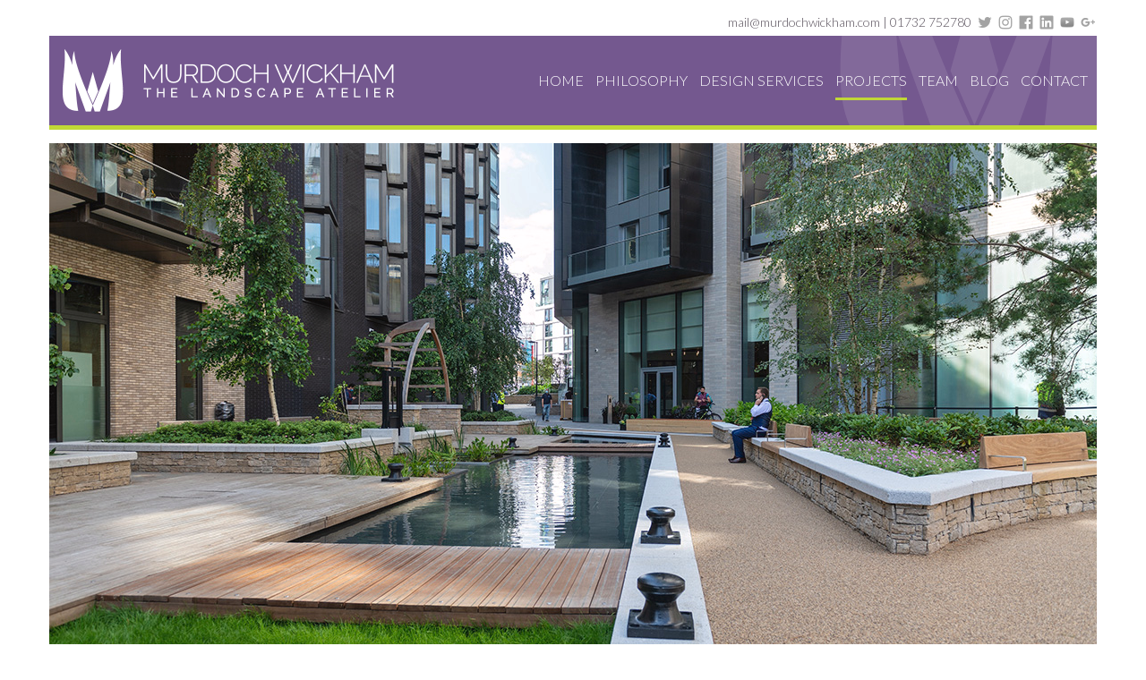

--- FILE ---
content_type: text/html; charset=UTF-8
request_url: https://www.murdochwickham.com/projects/regeneration/250cityroad/
body_size: 7186
content:
<!DOCTYPE html PUBLIC "-//W3C//DTD XHTML 1.0 Transitional//EN" "http://www.w3.org/TR/xhtml1/DTD/xhtml1-transitional.dtd">
<html xmlns="http://www.w3.org/1999/xhtml" xml:lang="en">
    <head>
        <title>Murdoch Wickham | The Landscape Atelier</title>
        <meta http-equiv="Content-Type" content="text/html; charset=utf-8" />
        <meta name="description" content="Murdoch Wickham | The Landscape Atelier" />
        <meta name="viewport" content="width=device-width, initial-scale=1, minimum-scale=1"/>
        <link rel="stylesheet" type="text/css" href="https://fonts.googleapis.com/css?family=Raleway:300,400|Lato:300,400" />
        <script id="js-css">(function(href){var l=document.createElement('link');l.setAttribute('rel','stylesheet');l.setAttribute('href',href);var t=document.getElementById('js-css');t.parentNode.insertBefore(l,t.nextSibling);})('https://www.murdochwickham.com/admin/wp-content/themes/murdochwickham/js-only.css');</script>
        <link rel="stylesheet" type="text/css" href="https://www.murdochwickham.com/admin/wp-content/themes/murdochwickham/index.css" />
        <link rel="shortcut icon" href="https://www.murdochwickham.com/images/graphics/favicon.ico">
        <link rel="apple-touch-icon-precomposed" href="https://www.murdochwickham.com/images/graphics/apple-touch-icon-precomposed.png">
                <script src="https://ajax.googleapis.com/ajax/libs/jquery/3.1.1/jquery.min.js"></script>
        <script src="https://www.murdochwickham.com/js/fade.js"></script>
        <link href="https://fonts.googleapis.com/css?family=Lato:100,100i,200,200i,300,300i,400,400i,500,500i,600,600i,700,700i,800,800i,900,900i%7COpen+Sans:100,100i,200,200i,300,300i,400,400i,500,500i,600,600i,700,700i,800,800i,900,900i%7CIndie+Flower:100,100i,200,200i,300,300i,400,400i,500,500i,600,600i,700,700i,800,800i,900,900i%7COswald:100,100i,200,200i,300,300i,400,400i,500,500i,600,600i,700,700i,800,800i,900,900i" rel="stylesheet"><meta name='robots' content='max-image-preview:large' />
<link rel="alternate" type="application/rss+xml" title="Murdoch Wickham &raquo; 250 City Road Comments Feed" href="https://www.murdochwickham.com/projects/regeneration/250cityroad/feed/" />
<link rel="alternate" title="oEmbed (JSON)" type="application/json+oembed" href="https://www.murdochwickham.com/wp-json/oembed/1.0/embed?url=https%3A%2F%2Fwww.murdochwickham.com%2Fprojects%2Fregeneration%2F250cityroad%2F" />
<link rel="alternate" title="oEmbed (XML)" type="text/xml+oembed" href="https://www.murdochwickham.com/wp-json/oembed/1.0/embed?url=https%3A%2F%2Fwww.murdochwickham.com%2Fprojects%2Fregeneration%2F250cityroad%2F&#038;format=xml" />
<style id='wp-img-auto-sizes-contain-inline-css' type='text/css'>
img:is([sizes=auto i],[sizes^="auto," i]){contain-intrinsic-size:3000px 1500px}
/*# sourceURL=wp-img-auto-sizes-contain-inline-css */
</style>
<link rel='stylesheet' id='layerslider-css' href='https://www.murdochwickham.com/admin/wp-content/plugins/LayerSlider/assets/static/layerslider/css/layerslider.css?ver=8.1.2' type='text/css' media='all' />
<style id='wp-emoji-styles-inline-css' type='text/css'>

	img.wp-smiley, img.emoji {
		display: inline !important;
		border: none !important;
		box-shadow: none !important;
		height: 1em !important;
		width: 1em !important;
		margin: 0 0.07em !important;
		vertical-align: -0.1em !important;
		background: none !important;
		padding: 0 !important;
	}
/*# sourceURL=wp-emoji-styles-inline-css */
</style>
<style id='wp-block-library-inline-css' type='text/css'>
:root{--wp-block-synced-color:#7a00df;--wp-block-synced-color--rgb:122,0,223;--wp-bound-block-color:var(--wp-block-synced-color);--wp-editor-canvas-background:#ddd;--wp-admin-theme-color:#007cba;--wp-admin-theme-color--rgb:0,124,186;--wp-admin-theme-color-darker-10:#006ba1;--wp-admin-theme-color-darker-10--rgb:0,107,160.5;--wp-admin-theme-color-darker-20:#005a87;--wp-admin-theme-color-darker-20--rgb:0,90,135;--wp-admin-border-width-focus:2px}@media (min-resolution:192dpi){:root{--wp-admin-border-width-focus:1.5px}}.wp-element-button{cursor:pointer}:root .has-very-light-gray-background-color{background-color:#eee}:root .has-very-dark-gray-background-color{background-color:#313131}:root .has-very-light-gray-color{color:#eee}:root .has-very-dark-gray-color{color:#313131}:root .has-vivid-green-cyan-to-vivid-cyan-blue-gradient-background{background:linear-gradient(135deg,#00d084,#0693e3)}:root .has-purple-crush-gradient-background{background:linear-gradient(135deg,#34e2e4,#4721fb 50%,#ab1dfe)}:root .has-hazy-dawn-gradient-background{background:linear-gradient(135deg,#faaca8,#dad0ec)}:root .has-subdued-olive-gradient-background{background:linear-gradient(135deg,#fafae1,#67a671)}:root .has-atomic-cream-gradient-background{background:linear-gradient(135deg,#fdd79a,#004a59)}:root .has-nightshade-gradient-background{background:linear-gradient(135deg,#330968,#31cdcf)}:root .has-midnight-gradient-background{background:linear-gradient(135deg,#020381,#2874fc)}:root{--wp--preset--font-size--normal:16px;--wp--preset--font-size--huge:42px}.has-regular-font-size{font-size:1em}.has-larger-font-size{font-size:2.625em}.has-normal-font-size{font-size:var(--wp--preset--font-size--normal)}.has-huge-font-size{font-size:var(--wp--preset--font-size--huge)}.has-text-align-center{text-align:center}.has-text-align-left{text-align:left}.has-text-align-right{text-align:right}.has-fit-text{white-space:nowrap!important}#end-resizable-editor-section{display:none}.aligncenter{clear:both}.items-justified-left{justify-content:flex-start}.items-justified-center{justify-content:center}.items-justified-right{justify-content:flex-end}.items-justified-space-between{justify-content:space-between}.screen-reader-text{border:0;clip-path:inset(50%);height:1px;margin:-1px;overflow:hidden;padding:0;position:absolute;width:1px;word-wrap:normal!important}.screen-reader-text:focus{background-color:#ddd;clip-path:none;color:#444;display:block;font-size:1em;height:auto;left:5px;line-height:normal;padding:15px 23px 14px;text-decoration:none;top:5px;width:auto;z-index:100000}html :where(.has-border-color){border-style:solid}html :where([style*=border-top-color]){border-top-style:solid}html :where([style*=border-right-color]){border-right-style:solid}html :where([style*=border-bottom-color]){border-bottom-style:solid}html :where([style*=border-left-color]){border-left-style:solid}html :where([style*=border-width]){border-style:solid}html :where([style*=border-top-width]){border-top-style:solid}html :where([style*=border-right-width]){border-right-style:solid}html :where([style*=border-bottom-width]){border-bottom-style:solid}html :where([style*=border-left-width]){border-left-style:solid}html :where(img[class*=wp-image-]){height:auto;max-width:100%}:where(figure){margin:0 0 1em}html :where(.is-position-sticky){--wp-admin--admin-bar--position-offset:var(--wp-admin--admin-bar--height,0px)}@media screen and (max-width:600px){html :where(.is-position-sticky){--wp-admin--admin-bar--position-offset:0px}}

/*# sourceURL=wp-block-library-inline-css */
</style>
<style id='classic-theme-styles-inline-css' type='text/css'>
/*! This file is auto-generated */
.wp-block-button__link{color:#fff;background-color:#32373c;border-radius:9999px;box-shadow:none;text-decoration:none;padding:calc(.667em + 2px) calc(1.333em + 2px);font-size:1.125em}.wp-block-file__button{background:#32373c;color:#fff;text-decoration:none}
/*# sourceURL=/wp-includes/css/classic-themes.min.css */
</style>
<script type="text/javascript" src="https://www.murdochwickham.com/admin/wp-includes/js/jquery/jquery.min.js?ver=3.7.1" id="jquery-core-js"></script>
<script type="text/javascript" src="https://www.murdochwickham.com/admin/wp-includes/js/jquery/jquery-migrate.min.js?ver=3.4.1" id="jquery-migrate-js"></script>
<script type="text/javascript" id="layerslider-utils-js-extra">
/* <![CDATA[ */
var LS_Meta = {"v":"8.1.2","fixGSAP":"1"};
//# sourceURL=layerslider-utils-js-extra
/* ]]> */
</script>
<script type="text/javascript" src="https://www.murdochwickham.com/admin/wp-content/plugins/LayerSlider/assets/static/layerslider/js/layerslider.utils.js?ver=8.1.2" id="layerslider-utils-js"></script>
<script type="text/javascript" src="https://www.murdochwickham.com/admin/wp-content/plugins/LayerSlider/assets/static/layerslider/js/layerslider.kreaturamedia.jquery.js?ver=8.1.2" id="layerslider-js"></script>
<script type="text/javascript" src="https://www.murdochwickham.com/admin/wp-content/plugins/LayerSlider/assets/static/layerslider/js/layerslider.transitions.js?ver=8.1.2" id="layerslider-transitions-js"></script>
<meta name="generator" content="Powered by LayerSlider 8.1.2 - Build Heros, Sliders, and Popups. Create Animations and Beautiful, Rich Web Content as Easy as Never Before on WordPress." />
<!-- LayerSlider updates and docs at: https://layerslider.com -->
<link rel="https://api.w.org/" href="https://www.murdochwickham.com/wp-json/" /><link rel="alternate" title="JSON" type="application/json" href="https://www.murdochwickham.com/wp-json/wp/v2/posts/1850" /><link rel="EditURI" type="application/rsd+xml" title="RSD" href="https://www.murdochwickham.com/admin/xmlrpc.php?rsd" />
<meta name="generator" content="WordPress 6.9" />
<link rel="canonical" href="https://www.murdochwickham.com/projects/regeneration/250cityroad/" />
<link rel='shortlink' href='https://www.murdochwickham.com/?p=1850' />
    </head>
    <body>
        <div id="main">
            <div id="topsocial">
                <div id="topsocialout">
                    <div id="topsocialin">
                        <div id="topsocialitems">
                            <a class="imgswap noborder" href="https://twitter.com/murdochwickham" target="_blank">
                                <img src="https://www.murdochwickham.com/images/graphics/twitter_grey.png" width="20" height="20" alt=""/>
                                <img src="https://www.murdochwickham.com/images/graphics/twitter_blue.png" width="20" height="20" alt=""/>
                            </a>
                            <a class="imgswap noborder" href="https://www.instagram.com/murdochwickham/" target="_blank">
                                <img src="https://www.murdochwickham.com/images/graphics/instagram_grey.png" width="20" height="20" alt=""/>
                                <img src="https://www.murdochwickham.com/images/graphics/instagram_black.png" width="20" height="20" alt=""/>
                            </a>
                            <a class="imgswap noborder" href="https://www.facebook.com/murdochwickham/" target="_blank">
                                <img src="https://www.murdochwickham.com/images/graphics/facebook_grey.png" width="20" height="20" alt=""/>
                                <img src="https://www.murdochwickham.com/images/graphics/facebook_blue.png" width="20" height="20" alt=""/>
                            </a>
                            <a class="imgswap noborder" href="https://www.linkedin.com/company/murdoch-wickham" target="_blank">
                                <img src="https://www.murdochwickham.com/images/graphics/linkedin_grey.png" width="20" height="20" alt=""/>
                                <img src="https://www.murdochwickham.com/images/graphics/linkedin_blue.png" width="20" height="20" alt=""/>
                            </a>
                            <a class="imgswap noborder" href="https://www.youtube.com/channel/UCzptBcx_DbIJqXRbPaJQKfA" target="_blank">
                                <img src="https://www.murdochwickham.com/images/graphics/youtube_grey.png" width="20" height="20" alt=""/>
                                <img src="https://www.murdochwickham.com/images/graphics/youtube_red.png" width="20" height="20" alt=""/>
                            </a>
                            <a class="imgswap noborder" href="https://plus.google.com/110939315588694748156" target="_blank">
                                <img src="https://www.murdochwickham.com/images/graphics/google_grey.png" width="20" height="20" alt=""/>
                                <img src="https://www.murdochwickham.com/images/graphics/google_orange.png" width="20" height="20" alt=""/>
                            </a>
                        </div>
                        <div id="topsocialemail" class="textsmallersocial">
                            <a class="noborder" href="mailto:mail@murdochwickham.com">mail@murdochwickham.com</a> | 
                            <a class="noborder" href="tel:01732752780">01732 752780</a>
                        </div>
                    </div>
                </div>
            </div>
            <div id="header">
                <div id="headerlogo">
                    <a class="noborder" href="https://www.murdochwickham.com/"><img class="noborder" src="https://www.murdochwickham.com/images/graphics/logo.png" width="390" height="90" alt=""/></a>
                </div>
                <div id="headerlogosmall">
                    <a class="noborder" href="https://www.murdochwickham.com/"><img class="noborder" src="https://www.murdochwickham.com/images/graphics/logosmall.png" width="300" height="90" alt=""/></a>
                </div>
                <div id="headerlogotiny">
                    <a class="noborder" href="https://www.murdochwickham.com/"><img class="noborder" src="https://www.murdochwickham.com/images/graphics/logotiny.png" width="88" height="90" alt=""/></a>
                </div>
                <div id="headerlogoright">
                    <img id="logoimage" class="noborder" src="https://www.murdochwickham.com/images/graphics/logoright.png" width="290" height="100" alt=""/>
                </div>
                <div id="headermenuout">
                    <div id="headermenuin">
                        <div id="headermenu">
                            <div id="menumain">
                                <ul>
                                    <li><a class="" href="https://www.murdochwickham.com/">HOME</a></li>
                                    <li><a class="" href="https://www.murdochwickham.com/philosophy/">PHILOSOPHY</a></li>
                                    <li>
                                        <a class="" href="https://www.murdochwickham.com/services/">DESIGN SERVICES</a>
                                        <ul class="services">
                                            <li><a href="https://www.murdochwickham.com/services/strategiclandallocation/">Strategic Land Allocation</a></li>
                                            <li><a href="https://www.murdochwickham.com/services/greeninfrastructure/">Green Infrastructure & Visioning</a></li>
                                            <li><a href="https://www.murdochwickham.com/services/masterplanning/">Landscape Masterplanning</a></li>
                                            <li><a href="https://www.murdochwickham.com/services/placemaking/">Placemaking</a></li>
                                            <li><a href="https://www.murdochwickham.com/services/landscapeplanning/">Landscape Planning</a></li>
                                            <li><a href="https://www.murdochwickham.com/services/technicalpackages/">Technical Packages</a></li>
                                        </ul>
                                    </li>
                                    <li>
                                        <a class="current_page_item" href="https://www.murdochwickham.com/projects/">PROJECTS</a>
                                        <ul>
                                            <li><a href="https://www.murdochwickham.com/projects/commercial/">Commercial & Retail</a></li>
                                            <li><a href="https://www.murdochwickham.com/projects/international/">International</a></li>
                                            <li><a href="https://www.murdochwickham.com/projects/estates/">Private Estates</a></li>
                                            <li><a href="https://www.murdochwickham.com/projects/residential/">Residential</a></li>
                                            <li><a href="https://www.murdochwickham.com/projects/strategicland/">Strategic Land</a></li>
                                            <li><a href="https://www.murdochwickham.com/projects/regeneration/">Urban Regeneration</a></li>
                                        </ul>
                                    </li>
                                    <li>
                                        <a class="" href="https://www.murdochwickham.com/team/">TEAM</a>
                                        <ul>
                                            <li><a href="https://www.murdochwickham.com/team/awards/">Awards</a></li>
                                            <li><a href="https://www.murdochwickham.com/team/history/">History</a></li>
                                            <li><a href="https://www.murdochwickham.com/team/thetithebarn/">The Tithe Barn</a></li>
                                        </ul>
                                    </li>
                                    <li><a class="" href="https://www.murdochwickham.com/blog/">BLOG</a></li>
                                    <li><a class="" href="https://www.murdochwickham.com/contact/">CONTACT</a></li>
                                </ul>
                            </div>
                        </div>
                        <div id="headermenusmall">
                            <div id="menumain" class="more">
                                <ul>
                                    <li><a class="" href="https://www.murdochwickham.com/">HOME</a></li>
                                    <li><a class="" href="https://www.murdochwickham.com/philosophy/">PHILOSOPHY</a></li>
                                    <li>
                                        <a href="#">MORE...</a>
                                        <ul>
                                            <li><a href="https://www.murdochwickham.com/services/">Design Services</a></li>
                                            <li><a href="https://www.murdochwickham.com/projects/">Projects</a></li>
                                            <li><a href="https://www.murdochwickham.com/team/">Team</a></li>
                                            <li><a href="https://www.murdochwickham.com/team/awards/">Awards</a></li>
                                            <li><a href="https://www.murdochwickham.com/team/history/">History</a></li>
                                            <li><a href="https://www.murdochwickham.com/team/thetithebarn/">The Tithe Barn</a></li>
                                            <li><a href="https://www.murdochwickham.com/blog/">Blog</a></li>
                                        </ul>
                                    </li>
                                    <li><a class="" href="https://www.murdochwickham.com/contact/">CONTACT</a></li>
                                </ul>
                            </div>
                        </div>
                        <div id="headermenutiny">
                            <div id="menumain" class="moretiny">
                                <ul>
                                    <li><a class="" href="https://www.murdochwickham.com/">HOME</a></li>
                                    <li>
                                        <a href="#">MORE...</a>
                                        <ul>
                                            <li><a href="https://www.murdochwickham.com/philosophy/">Philosophy</a></li>
                                            <li><a href="https://www.murdochwickham.com/services/">Design Services</a></li>
                                            <li><a href="https://www.murdochwickham.com/projects/">Projects</a></li>
                                            <li><a href="https://www.murdochwickham.com/team/">Team</a></li>
                                            <li><a href="https://www.murdochwickham.com/team/awards/">Awards</a></li>
                                            <li><a href="https://www.murdochwickham.com/team/history/">History</a></li>
                                            <li><a href="https://www.murdochwickham.com/team/thetithebarn/">The Tithe Barn</a></li>
                                            <li><a href="https://www.murdochwickham.com/blog/">Blog</a></li>
                                            <li><a href="https://www.murdochwickham.com/contact/">Contact</a></li>
                                        </ul>
                                    </li>
                                </ul>
                            </div>
                        </div>
                    </div>
                </div>
             </div>

            <div id="pagecontentall">
                                <script type="text/javascript">jQuery(function() { _initLayerSlider( '#layerslider_43_rplu91grhbnj', {sliderVersion: '7.6.9', responsiveUnder: 0, layersContainer: 0, slideBGSize: 'auto', hideUnder: 0, hideOver: 100000, pauseOnHover: 1, skin: 'v5', sliderFadeInDuration: 350, showCircleTimer: false, tnWidth: 200, tnHeight: 120, useSrcset: true, skinsPath: 'https://www.murdochwickham.com/admin/wp-content/plugins/LayerSlider/assets/static/layerslider/skins/', performanceMode: true}); });</script><div id="layerslider_43_rplu91grhbnj"  class="ls-wp-container fitvidsignore ls-selectable" style="width:1170px;height:600px;max-width:1170px;margin:0 auto;margin-bottom: 0px; z-index: 0;"><div class="ls-slide" data-ls="duration:10000;transition2d:1;"><img fetchpriority="high" decoding="async" width="1170" height="600" src="https://www.murdochwickham.com/admin/wp-content/uploads/2023/02/250cr_canal_1.jpg" class="ls-bg" alt="" srcset="https://www.murdochwickham.com/admin/wp-content/uploads/2023/02/250cr_canal_1.jpg 1170w, https://www.murdochwickham.com/admin/wp-content/uploads/2023/02/250cr_canal_1-300x154.jpg 300w, https://www.murdochwickham.com/admin/wp-content/uploads/2023/02/250cr_canal_1-1024x525.jpg 1024w, https://www.murdochwickham.com/admin/wp-content/uploads/2023/02/250cr_canal_1-768x394.jpg 768w" sizes="(max-width: 1170px) 100vw, 1170px" /></div><div class="ls-slide" data-ls="duration:10000;transition2d:1;"><img decoding="async" width="1170" height="600" src="https://www.murdochwickham.com/admin/wp-content/uploads/2017/12/250cr_landscape_1.jpg" class="ls-bg" alt="" srcset="https://www.murdochwickham.com/admin/wp-content/uploads/2017/12/250cr_landscape_1.jpg 1170w, https://www.murdochwickham.com/admin/wp-content/uploads/2017/12/250cr_landscape_1-300x154.jpg 300w, https://www.murdochwickham.com/admin/wp-content/uploads/2017/12/250cr_landscape_1-768x394.jpg 768w, https://www.murdochwickham.com/admin/wp-content/uploads/2017/12/250cr_landscape_1-1024x525.jpg 1024w" sizes="(max-width: 1170px) 100vw, 1170px" /></div><div class="ls-slide" data-ls="duration:10000;transition2d:1;"><img decoding="async" width="1170" height="600" src="https://www.murdochwickham.com/admin/wp-content/uploads/2017/12/250cr_landscape_2.jpg" class="ls-bg" alt="" srcset="https://www.murdochwickham.com/admin/wp-content/uploads/2017/12/250cr_landscape_2.jpg 1170w, https://www.murdochwickham.com/admin/wp-content/uploads/2017/12/250cr_landscape_2-300x154.jpg 300w, https://www.murdochwickham.com/admin/wp-content/uploads/2017/12/250cr_landscape_2-768x394.jpg 768w, https://www.murdochwickham.com/admin/wp-content/uploads/2017/12/250cr_landscape_2-1024x525.jpg 1024w" sizes="(max-width: 1170px) 100vw, 1170px" /></div><div class="ls-slide" data-ls="duration:10000;transition2d:1;"><img loading="lazy" decoding="async" width="1170" height="600" src="https://www.murdochwickham.com/admin/wp-content/uploads/2017/12/250cr_landscape_3.jpg" class="ls-bg" alt="" srcset="https://www.murdochwickham.com/admin/wp-content/uploads/2017/12/250cr_landscape_3.jpg 1170w, https://www.murdochwickham.com/admin/wp-content/uploads/2017/12/250cr_landscape_3-300x154.jpg 300w, https://www.murdochwickham.com/admin/wp-content/uploads/2017/12/250cr_landscape_3-768x394.jpg 768w, https://www.murdochwickham.com/admin/wp-content/uploads/2017/12/250cr_landscape_3-1024x525.jpg 1024w" sizes="auto, (max-width: 1170px) 100vw, 1170px" /></div><div class="ls-slide" data-ls="duration:10000;transition2d:1;"><img loading="lazy" decoding="async" width="1170" height="600" src="https://www.murdochwickham.com/admin/wp-content/uploads/2017/12/250cr_overview_1.jpg" class="ls-bg" alt="" srcset="https://www.murdochwickham.com/admin/wp-content/uploads/2017/12/250cr_overview_1.jpg 1170w, https://www.murdochwickham.com/admin/wp-content/uploads/2017/12/250cr_overview_1-300x154.jpg 300w, https://www.murdochwickham.com/admin/wp-content/uploads/2017/12/250cr_overview_1-768x394.jpg 768w, https://www.murdochwickham.com/admin/wp-content/uploads/2017/12/250cr_overview_1-1024x525.jpg 1024w" sizes="auto, (max-width: 1170px) 100vw, 1170px" /></div><div class="ls-slide" data-ls="duration:10000;transition2d:1;"><img loading="lazy" decoding="async" width="1170" height="600" src="https://www.murdochwickham.com/admin/wp-content/uploads/2017/12/250cr_overview_2.jpg" class="ls-bg" alt="" srcset="https://www.murdochwickham.com/admin/wp-content/uploads/2017/12/250cr_overview_2.jpg 1170w, https://www.murdochwickham.com/admin/wp-content/uploads/2017/12/250cr_overview_2-300x154.jpg 300w, https://www.murdochwickham.com/admin/wp-content/uploads/2017/12/250cr_overview_2-768x394.jpg 768w, https://www.murdochwickham.com/admin/wp-content/uploads/2017/12/250cr_overview_2-1024x525.jpg 1024w" sizes="auto, (max-width: 1170px) 100vw, 1170px" /></div></div>
<div id="pagecontentproj">
<div id="pagecontentleftproj">
<h1><a class="noborder" href="https://www.murdochwickham.com/projects/regeneration/250cityroad/">250 City Road, Islington</a></h1>

<h2>250 City Road creates a new landmark destination space at the heart of one of the most vibrant areas of the Capital.</h2>

<h3>Situated in Islington, in a prominent location between Angel and Old Street opposite City Road Basin, 250 City Road is a within walking distance of the City of London&#8217;s financial district. The scheme consists of a range of residential blocks as well as two elegant residential towers surrounding a little under two acres of beautifully landscaped green spaces and secluded courtyards which create a sense of calm, connected and contemporary living.</h3>

<h2 class="textpurple">The MW Approach</h2>

The vision for 250 City Road is one of transformation, regenerating an existing location to fulfil its true potential. Murdoch Wickham&#8217;s landscape design concept was to reflect the history and celebrate the heritage of the site with the creation of a contemporary canal water feature. This focal water rill is animated with cascading weirs reflecting the industrial workings of a canal and creating a marker leading into the site. Murdoch Wickham have then created a Central Plaza surrounded by mature trees wildflower beds that complement the cafés and restaurants that open out into the public realm.<br /><br />

<img decoding="async" src="https://www.murdochwickham.com/admin/wp-content/uploads/2017/12/250cr_masterplan_1.jpg" alt="" width="100%" />
MW&#8217;s Landscape Masterplan for 250 City Road<br /><br />

<img decoding="async" src="https://www.murdochwickham.com/admin/wp-content/uploads/2023/02/250cr_canal_2.jpg" alt="" width="100%" />
Planting at MW&#8217;s 250 City Road

<h2 class="textpurple">The MW Vision</h2>

The site historically formed part of Regent&#8217;s Canal with City Road Basin extending south under City Road into the site and surrounded by wharfs and yards. Murdoch Wickham have brought the essence of the canal back into the landscape, using water throughout the scheme as a metaphor for the canal to ensure that this important historical context is remembered. The addition of water will add an exciting element to the public realm, providing movement and fluidity to complement the hard and soft landscaping.<br /><br />

To help to create a real sense of place, the history of the canal is also setting the tone and direction of the public art within the site, the Central Plaza will be animated with a series of public art pieces to reflect this. To achieve our ambitious public art vision MW are working with renowned sculptor Ian Rank-Broadley.<br /><br />

<img decoding="async" src="https://www.murdochwickham.com/admin/wp-content/uploads/2017/12/250cr_art_manandhorse_1.jpg" alt="" width="100%" />
Ian Rank-Broadley&#8217;s maquette for Man and Horse at 250 City Road<br /><br />

<img decoding="async" src="https://www.murdochwickham.com/admin/wp-content/uploads/2017/12/250cr_art_twomenanddog_1.jpg" alt="" width="100%" />
Ian Rank-Broadley&#8217;s maquette for Two Men and Dog at 250 City Road<br /><br />

<div id="pagecontent2">
<div id="pagecontent2-1">
<img decoding="async" src="https://www.murdochwickham.com/admin/wp-content/uploads/2017/12/250cr_art_bargewomwn_1.jpg" alt="" width="100%" />
</div>

<div id="pagecontent2-2">
<img decoding="async" src="https://www.murdochwickham.com/admin/wp-content/uploads/2017/12/250cr_art_bargewomwn_2.jpg" alt="" width="100%" />
</div>
</div>
Ian Rank-Broadley&#8217;s maquette for Working Women at 250 City Road

<h2 class="textpurple">The MW Touch</h2>

The planting proposals for 250 City Road have been carefully considered so as to create a rich and varied landscape experience for both residents and visitors to this important site. In particular, detailed attention has been paid to the use of individually selected trees and multi stemmed specimen shrubs that are in harmony with the scale of the area and the surrounding built environment. Plant choices include native selections such as birches, pines and cherries supported by smaller specimens of maples, dogwoods and amelanchiers. These plants will be individually selected for their shape and character and have been chosen to add texture and seasonal colour to the landscape proposals.<br /><br />

<img decoding="async" src="https://www.murdochwickham.com/admin/wp-content/uploads/2017/12/250cr_detail_1.jpg" alt="" width="100%" />
MW&#8217;s seating pergola design detail<br /><br />

The use of a rich and varied range of shrubs, perennials, climbers and aquatic plants chosen for their contrasting foliage, flowering character and individual shape and form. These will combine to reinforce the strong sense of seasonal change across the site and will ensure that visual interest is maintained at all times of the year. The careful selection of plant types to ensure that they do not block eye level views across the site ensuring that it is easily surveilled and safe and secure at all times. Plant choices will also ensure that there is a balanced combination of evergreen and deciduous types across the area.<br /><br />

Selecting a species rich ground flora which includes the planting of large numbers of native bulbs such as daffodils, bluebells, fritillarias and autumn crocus. The planting design at 250 City Road meets the design targets set by the consultant ecologist and include a balanced mix of native and ornamental plant types that are of particular value to pollinating insects. The lawns contain twenty six species of native grasses that can be cut to different heights to encourage both biodiversity and visual interest.

</div>
</div>
<div id="pagecontentrightproj">
<h2 class="h2projectdetails">Project Details</h2>

<h2 class="h2projectdetailspurple">Sector</h2>
Urban Regeneration

<h2 class="h2projectdetailspurple">Client</h2>
Berkeley Group

<h2 class="h2projectdetailspurple">Status</h2>
2014 – Ongoing
</div>                                            </div>

            <div id="footercontentall">
                <div id="footercontent">
                    <div id="footercontentleft">
                        <h3 class="h3smallmarginbottom">
                            Murdoch Wickham strives to create successful spaces for communities to use and enjoy.
                        </h3>
                        Our vast range of experience and passion for design excellence allows us to enhance the environment, both sustainably and for the community.
                    </div>
                </div>
                <div id="footercontentright">
                    <h3 class="nomargintop h3smallmarginbottom">
                       <a class="noborder" href="https://www.murdochwickham.com/contact/">Contact Murdoch Wickham</a>
                    </h3>
                    <a class="noborder" href="tel:01732752780">01732 752780</a><br />
                    <a class="noborder" href="mailto:mail@murdochwickham.com">mail@murdochwickham.com</a>
                    <div id="footercontentrightsocial">
                        <a class="imgswap noborder" href="https://twitter.com/murdochwickham" target="_blank">
                            <img src="https://www.murdochwickham.com/images/graphics/twitter_grey.png" width="20" height="20" alt=""/>
                            <img src="https://www.murdochwickham.com/images/graphics/twitter_blue.png" width="20" height="20"/>
                        </a>
                        <a class="imgswap noborder" href="https://www.instagram.com/murdochwickham/" target="_blank">
                            <img src="https://www.murdochwickham.com/images/graphics/instagram_grey.png" width="20" height="20" alt=""/>
                            <img src="https://www.murdochwickham.com/images/graphics/instagram_black.png" width="20" height="20" alt=""/>
                        </a>
                        <a class="imgswap noborder" href="https://www.facebook.com/murdochwickham/" target="_blank">
                            <img src="https://www.murdochwickham.com/images/graphics/facebook_grey.png" width="20" height="20" alt=""/>
                            <img src="https://www.murdochwickham.com/images/graphics/facebook_blue.png" width="20" height="20" alt=""/>
                        </a>
                        <a class="imgswap noborder" href="https://www.linkedin.com/company/murdoch-wickham" target="_blank">
                            <img src="https://www.murdochwickham.com/images/graphics/linkedin_grey.png" width="20" height="20" alt=""/>
                            <img src="https://www.murdochwickham.com/images/graphics/linkedin_blue.png" width="20" height="20" alt=""/>
                        </a>
                        <a class="imgswap noborder" href="https://www.youtube.com/channel/UCzptBcx_DbIJqXRbPaJQKfA" target="_blank">
                            <img src="https://www.murdochwickham.com/images/graphics/youtube_grey.png" width="20" height="20" alt=""/>
                            <img src="https://www.murdochwickham.com/images/graphics/youtube_red.png" width="20" height="20" alt=""/>
                        </a>
                        <a class="imgswap noborder" href="https://plus.google.com/110939315588694748156" target="_blank">
                            <img src="https://www.murdochwickham.com/images/graphics/google_grey.png" width="20" height="20" alt=""/>
                            <img src="https://www.murdochwickham.com/images/graphics/google_orange.png" width="20" height="20" alt=""/>
                        </a>
                    </div>
                </div>
            </div>
             <div id="menufooter" class="textsmall">
                <ul>
                    <li><a href="https://www.murdochwickham.com/">HOME</a></li>
                    <li><a href="https://www.murdochwickham.com/philosophy/">PHILOSOPHY</a></li>
                    <li><a href="https://www.murdochwickham.com/services/">DESIGN SERVICES</a></li>
                    <li><a href="https://www.murdochwickham.com/projects/">PROJECTS</a></li>
                    <li><a href="https://www.murdochwickham.com/team/">TEAM</a></li>
                    <li><a href="https://www.murdochwickham.com/blog/">BLOG</a></li>
                    <li class="last"><a href="https://www.murdochwickham.com/contact/">CONTACT</a></li>
                 </ul>
            </div>
            <div id="footergrey">
                <div id="footergreyleft" class="textsmaller">
                    Murdoch Wickham, The Tithe Barn, Bradbourne House, East Malling, Kent, ME19 6DZ<br />
                    &copy; 2026 Murdoch Wickham
                </div>
            </div>
        </div>
    </body>
</html>


--- FILE ---
content_type: text/css
request_url: https://www.murdochwickham.com/admin/wp-content/themes/murdochwickham/index.css
body_size: 3201
content:
body {
    background: #FFFFFF;
    color: #58505B;
    font-family: Lato, helvetica, arial, sans-serif;
    font-size: 16px;
    font-weight: 300;
    line-height: 20px;
    margin: 15px;
}

.hide {
    display: none;
}

.textlarger {
    font-size: 18px;
    line-height: 26px;
}

.textsmaller {
    font-size: 14px;
    line-height: 18px;
}

.textsmallermargintopbottom {
    font-size: 14px;
    line-height: 18px;
    margin-top: 5px;
    margin-bottom: 20px;
}

.textsmallermargintopbottomnews {
    font-size: 14px;
    line-height: 18px;
    margin-top: 5px;
    margin-bottom: 10px;
}

.textsmallermargintop {
    font-size: 14px;
    line-height: 18px;
    margin-top: 5px;
}

.textsmallersocial {
    font-size: 14px;
    line-height: 18px;
    margin-top: 1px;
}

.textsmall {
    font-size: 12px;
    line-height: 16px;
}

.textbold {
    font-weight: bold;
}

.text400 {
    font-weight: 400;
}

.lineheight26 {
    line-height: 26px;
}

.textraleway {
    font-family: Raleway, helvetica, arial, sans-serif;
}

.textpurple {
    color: #74588F;
}

.textgreen {
    color: #C1D837;
}

.textwhite {
    color: #FFFFFF;
}

.lineunder {
    border-bottom: 1px solid #58505B;
    padding-bottom: 2px;
}

.lineunderpurple {
    border-bottom: 1px solid #58505B;
    padding: 4px;
    background: #DCD5E3;
}

.blockqbox {
    position: relative;
    display: table;
    margin: 0;
}

.blockqpurple {
    background-color: #DCD5E3;
    padding: 5px;
    margin: 10px 10px 10px 40px;
}

.blockqpurpleqsym {
    background-color: #DCD5E3;
    padding: 5px;
    margin: 10px 45px 20px 40px;
}

.blockqsym:before {
    content: "\201C";
    font-family: Georgia, serif;
    font-size: 72px;
    font-weight: 700;
    color: #959595;
    position: absolute;
    left: 0;
    top: 30px;
}

.blockqsym:after {
    content: "\201D";
    font-family: Georgia, serif;
    font-size: 72px;
    font-weight: 700;
    color: #959595;
    position: absolute;
    right: 5px;
    bottom: 0;
}

.blockqblogfp {
    border-left: 2px solid #74588F;
    padding-left: 5px;
    margin: 5px 0 5px 0;
    line-height: 22px;
}

.blockqnewsfp {
    margin: 2px 0 5px 0;
    line-height: 22px;
    clear: both;
}

.newslogoleft {
    position: relative;
    float: left;
}

.newslogoright {
    position: relative;
    float: left;
    margin-top: 10px;
}

h1 {
    font-size: 42px;
    line-height: 46px;
    font-weight: 300;
    margin: 15px 0;
}

h2 {
    font-size: 24px;
    line-height: 28px;
    font-weight: 300;
    margin-top: 15px;
    margin-bottom: 10px;
}

.h1notopmargin {
    margin-top: 0;
}

.h2notopmargin {
    margin-top: 0;
}

.h2smallbottommargin {
    margin-bottom: 2px;
}

.h2projectdetails {
    margin-top: 15px;
    margin-bottom: 10px;
}

.h2smallmarginbottom {
    margin-bottom: 5px;
}

.h2projectdetailspurple {
    color: #74588F;
    margin-bottom: 5px;
}

h3 {
    font-size: 20px;
    line-height: 24px;
    font-weight: 300;
    margin-top: 10px;
    margin-bottom: 15px;
}

.h3smallmarginbottom {
    margin-bottom: 5px;
}

.h3nomargintop {
    margin-top: 0;
}

.h3projectdetailspurple {
    color: #74588F;
    margin-bottom: 5px;
}

a {
    text-decoration: none;
    color: #58505B;
    border-bottom: 1px solid #74588F;
}

a:hover {
    text-decoration: none;
    color: #74588F;
    border-bottom: 1px dashed #74588F;
}

a.noborder {
    text-decoration: none;
    border: none;
}

a.noborder img {
    border: none;
}

img {
    border: 0;
}

img.nogap {
    display: block;
}

img.round-news {
  border-radius: 15px;
  margin-top: 10px;
}

img.round-news-logo {
  border-radius: 20px;
}

.fade-in {
    display: none;
}

a.linkservices {
    color: #FFFFFF;
    border: none;
}

a.linkservices:hover {
    color: #C1D837;
    border: none;
}

a.linkpostnav {
    border: none;
}

a.linkpostnav:hover {
    border: none;
}

.imgswap img:last-child {
    display: none;
}

.imgswap:hover img:first-child {
    display: none;
}

.imgswap:hover img:last-child {
    display: inline-block;
}

ul.blogarchive {
    list-style-type: circle;
    margin-top: 0;
    margin-left: 8px;
    padding-left: 10px;
}

ul.blogarchive li {
    margin-bottom: 4px;
}

ul.awards {
    list-style-type: circle;
    margin-top: 0;
    margin-bottom: 0;
    margin-left: 8px;
    padding-left: 10px;
}

ul.awards li {
    margin-bottom: 4px;
}

ul.awardspage {
    list-style-type: circle;
    margin-top: 10px;
    margin-bottom: 0;
    margin-left: 8px;
    padding-left: 10px;
}

ul.awardspage li {
    margin-bottom: 6px;
}

ul.joinuspage {
    list-style-type: circle;
    margin-top: 15px;
    margin-bottom: 15px;
    margin-left: 8px;
    padding-left: 10px;
}

ul.joinuspage li {
    margin-bottom: 6px;
}

ul.misc {
    list-style-type: circle;
    margin-top: 15px;
    margin-bottom: 15px;
    margin-left: 8px;
    padding-left: 10px;
}

ul.misc li {
    margin-bottom: 6px;
}

#main {
    max-width: 1170px;
    margin: auto;
}

#topsocial {
    position: relative;
    height: 20px;
    margin-bottom: 5px;
}

#topsocialout {
    position: absolute;
    display: table;
    width: 100%;
    height: 100%;
}

#topsocialin {
    position: relative;
    display: table-cell;
    vertical-align: middle;
}

#topsocialitems {
    float: right;
}

#topsocialemail {
    float: right;
    margin-right: 5px;
}

#header {
    position: relative;
    height: 100px;
    background: #74588F;
    border-bottom: 5px solid #C1D837;
    margin-bottom: 15px;
}

#headerlogo {
    position: absolute;
    left: 0;
    margin: 5px;
    z-index: 2;
}

#headerlogosmall {
    position: absolute;
    left: 0;
    margin: 5px;
    display: none;
    z-index: 2;
}

#headerlogotiny {
    position: absolute;
    left: 0;
    margin: 5px;
    display: none;
    z-index: 2;
}

#headerlogoright {
    position: absolute;
    right: 0;
}

#headermenuout {
    position: absolute;
    display: table;
    width: 100%;
    height: 100%;
}

#headermenuin {
    position: relative;
    display: table-cell;
    vertical-align: middle;
}

#headermenu {
    float: right;
    margin: 5px;
}

#headermenusmall {
    float: right;
    margin: 5px;
    display: none;
}

#headermenutiny {
    float: right;
    margin: 5px;
    display: none;
}

#menumain ul {
    list-style-type: none;
    margin: 0;
    padding: 0;
}

#menumain li {
    display: inline-block;
}

#menumain ul > li {
    position:relative;
}

#menumain a {
    color: white;
    margin: 5px;
    padding-bottom: 10px;
    border-bottom: none;
}

#menumain li > a.current_page_item {
    border-bottom: 3px solid #C1D837;
}

#menumain li:hover > a {
    border-bottom: 3px solid #C1D837;
}

#menumain li ul {
	background: #58505B;
    border: none;
}

#menumain li ul li {
    margin: 5px;
    width: 187px;
}

#menumain li ul.services li {
    margin: 5px;
    width: 240px;
}

#menumain.more li ul li {
    margin: 5px;
    width: 144px;
}

#menumain.moretiny li ul li {
    margin: 5px;
    width: 118px;
}

#menumain li ul {
    position: absolute;
    display: none;
    left: 5px;
    top: 32px;
    z-index: 10;
}

#menumain.moretiny li ul {
    position: absolute;
    display: none;
    left: -57px;
    top: 32px;
    z-index: 10;
}

#menumain ul > li:hover ul {
    display: inline-block;
}

#menumain li ul a {
    padding: 0;
}

#menumain li ul li:hover > a {
    border: none;
}

#menumain li ul li a:hover {
    color: #C1D837;
}

.ls-inner {
    z-index: 0 !important;
}

.ls-slide-backgrounds {
    z-index: 0 !important;
}

#pagetag {
    position: relative;
    border-bottom: 1px solid #58505B;
    margin: 15px 0;
    padding-bottom: 5px;
}

#pagecontentall {
    position: relative;
    line-height: 22px;
    height: auto;
    overflow: hidden;
}

#pagecontent {
    margin-right: -360px;
    float: left;
    width: 100%;
}

#pagecontentleft {
    margin-right: 380px;
}

#pagecontentright {
    width: 360px;
    height: 917px;
    float: left;
}

#pagecontentrighttwit {
    width: 360px;
    height: 100%;
    position: relative;
    overflow-y: auto;
}

#pagecontentpage {
    margin-right: -275px;
    float: left;
    width: 100%;
    line-height: 22px;
}

#pagecontentleftpage {
    margin-right: 295px;
}

#pagecontentrightpage {
    width: 275px;
    float: left;
}

#pagecontentproj {
    margin-right: -360px;
    float: left;
    width: 100%;
}

#pagecontentleftproj {
    margin-right: 380px;
}

#pagecontentrightproj {
    width: 360px;
    float: left;
}

#pagecontentpercent {
    position: relative;
    width: 100%;
    height: auto;
    overflow: hidden;
}

#pagecontentrightp45 {
    width: 45%;
    float: right;
    margin-left: 10px;
    margin-bottom: 10px;
}

#pagecontentpics {
    position: relative;
    margin-bottom: 5px;
    width: 100%;
    height: auto;
    overflow: hidden;
}

#pagecontentpics1 {
    margin-right: 10px;
    margin-bottom: 10px;
    width: calc(50% - 5px);
    float: left;
    height: auto;
    overflow: hidden;
}

#pagecontentpics2 {
    margin-bottom: 10px;
    width: calc(50% - 5px);
    float: left;
    height: auto;
    overflow: hidden;
}

#pagecontentpicsunder {
    clear: both;
}

#pagecontentmainunder {
    clear: both;
    margin-top: 5px;
    line-height: 22px;
}

#pagecontentblogfp {
    position: relative;
    width: 100%;
    margin-bottom: 20px;
    height: auto;
    overflow: hidden;
}

#pagecontentblogfpleft {
    position: relative;
    margin-right: 20px;
    width: 360px;
    float: left;
    height: auto;
    overflow: hidden;
}

#pagecontentblogfpright {
    position: relative;
    height: auto;
    overflow: hidden;
}

#pagecontentphil {
    margin-top: 10px;
    position: relative;
    width: 100%;
    height: auto;
    overflow: hidden;
}

#pagecontentphil1 {
    position: relative;
    margin-right: 2%;
    margin-bottom: 15px;
    width: 32%;
    float: left;
    height: auto;
    overflow: hidden;
}

#pagecontentphil2 {
    position: relative;
    margin-right: 2%;
    margin-bottom: 15px;
    width: 32%;
    float: left;
    height: auto;
    overflow: hidden;
}

#pagecontentphil3 {
    position: relative;
    margin-bottom: 15px;
    width: 32%;
    float: left;
    height: auto;
    overflow: hidden;
}

#pagecontentbarn {
    margin-top: 15px;
    position: relative;
    width: 100%;
    height: auto;
    overflow: hidden;
}

#pagecontent2 {
    position: relative;
    width: 100%;
    height: auto;
    overflow: hidden;
}

#pagecontent3 {
    margin-top: 15px;
    position: relative;
    width: 100%;
    height: auto;
    overflow: hidden;
}

#pagecontent2-1 {
    position: relative;
    margin-right: 2%;
    width: 49%;
    float: left;
    height: auto;
    overflow: hidden;
}

#pagecontent2-2 {
    position: relative;
    width: 49%;
    float: left;
    height: auto;
    overflow: hidden;
}

#pagecontent3-1 {
    position: relative;
    margin-right: 2%;
    margin-bottom: 15px;
    width: 32%;
    float: left;
    height: auto;
    overflow: hidden;
}

#pagecontent3-2 {
    position: relative;
    margin-right: 2%;
    margin-bottom: 15px;
    width: 32%;
    float: left;
    height: auto;
    overflow: hidden;
}

#pagecontent3-3 {
    position: relative;
    margin-bottom: 15px;
    width: 32%;
    float: left;
    height: auto;
    overflow: hidden;
}

#pagecontentservices {
    margin-top: 10px;
    position: relative;
    width: 100%;
    height: auto;
    overflow: hidden;
}

#pagecontentservices1 {
    position: relative;
    margin-right: 2%;
    margin-bottom: 15px;
    width: 32%;
    float: left;
    height: auto;
    overflow: hidden;
}

#pagecontentservices1odd {
    position: relative;
    margin-right: 2%;
    margin-bottom: 15px;
    width: 32%;
    float: left;
    height: auto;
    overflow: hidden;
}

#pagecontentservices2 {
    position: relative;
    margin-right: 2%;
    margin-bottom: 15px;
    width: 32%;
    float: left;
    height: auto;
    overflow: hidden;
}

#pagecontentservices2odd {
    position: relative;
    margin-right: 2%;
    margin-bottom: 15px;
    width: 32%;
    float: left;
    height: auto;
    overflow: hidden;
}

#pagecontentservices3 {
    position: relative;
    margin-bottom: 15px;
    width: 32%;
    float: left;
    height: auto;
    overflow: hidden;
}

#pagecontentservices3odd {
    position: relative;
    margin-bottom: 15px;
    width: 32%;
    float: left;
    height: auto;
    overflow: hidden;
}

#pagecontentservices1fp {
    position: relative;
    margin-right: 2%;
    margin-bottom: 10px;
    width: 32%;
    float: left;
    height: auto;
    overflow: hidden;
}

#pagecontentservices1fpodd {
    position: relative;
    margin-right: 2%;
    margin-bottom: 10px;
    width: 32%;
    float: left;
    height: auto;
    overflow: hidden;
}

#pagecontentservices2fp {
    position: relative;
    margin-right: 2%;
    margin-bottom: 10px;
    width: 32%;
    float: left;
    height: auto;
    overflow: hidden;
}

#pagecontentservices2fpodd {
    position: relative;
    margin-right: 2%;
    margin-bottom: 10px;
    width: 32%;
    float: left;
    height: auto;
    overflow: hidden;
}

#pagecontentservices3fp {
    position: relative;
    margin-bottom: 10px;
    width: 32%;
    float: left;
    height: auto;
    overflow: hidden;
}

#pagecontentservices3fpodd {
    position: relative;
    margin-bottom: 10px;
    width: 32%;
    float: left;
    height: auto;
    overflow: hidden;
}

#pagecontentteam {
    margin-top: 10px;
    position: relative;
    width: 100%;
    height: auto;
    overflow: hidden;
}

#pagecontentteam1 {
    position: relative;
    margin-right: 5%;
    margin-bottom: 20px;
    width: 30%;
    float: left;
    height: auto;
    overflow: hidden;
    text-align: center;
}

#pagecontentteam1odd {
    position: relative;
    margin-right: 5%;
    margin-bottom: 20px;
    width: 30%;
    float: left;
    height: auto;
    overflow: hidden;
    text-align: center;
}

#pagecontentteam2 {
    position: relative;
    margin-right: 5%;
    margin-bottom: 20px;
    width: 30%;
    float: left;
    height: auto;
    overflow: hidden;
    text-align: center;
}

#pagecontentteam2odd {
    position: relative;
    margin-right: 5%;
    margin-bottom: 20px;
    width: 30%;
    float: left;
    height: auto;
    overflow: hidden;
    text-align: center;
}

#pagecontentteam3 {
    position: relative;
    margin-bottom: 20px;
    width: 30%;
    float: left;
    height: auto;
    overflow: hidden;
    text-align: center;
}

#pagecontentteam3odd {
    position: relative;
    margin-bottom: 20px;
    width: 30%;
    float: left;
    height: auto;
    overflow: hidden;
    text-align: center;
}

#pagecontentleftteam {
    margin-right: 380px;
}

#pagecontentrightteam {
    margin-left: 20px;
    width: 360px;
    float: right;
}

#pagecontentservicestext {
    background: rgba(116, 87, 143, 0.9);
    position: absolute;
    bottom: 0;
    width: 100%;
    padding: 4px;
}

#pagecontentteamtext {
    padding: 10px 0;
}

#pagecontentservicesbg {
    position: absolute;
    height: 100%;
    width: 100%;
    right: 0;
    top: 0;
}

#pagecontentteambg {
    position: absolute;
    height: 100%;
    width: 100%;
    right: 0;
    top: 0;
}

#pagecontentservices1:hover #pagecontentservicesbg {
    background: rgba(116, 87, 143, 0.2);
}

#pagecontentservices1:hover a.linkservices {
    color: #C1D837;
    border: none;
}

#pagecontentservices1odd:hover #pagecontentservicesbg {
    background: rgba(116, 87, 143, 0.2);
}

#pagecontentservices1odd:hover a.linkservices {
    color: #C1D837;
    border: none;
}

#pagecontentservices1fp:hover #pagecontentservicesbg {
    background: rgba(116, 87, 143, 0.2);
}

#pagecontentservices1fp:hover a.linkservices {
    color: #C1D837;
    border: none;
}

#pagecontentservices1fpodd:hover #pagecontentservicesbg {
    background: rgba(116, 87, 143, 0.2);
}

#pagecontentservices1fpodd:hover a.linkservices {
    color: #C1D837;
    border: none;
}

#pagecontentservices2:hover #pagecontentservicesbg {
    background: rgba(116, 87, 143, 0.2);
}

#pagecontentservices2:hover a.linkservices {
    color: #C1D837;
    border: none;
}

#pagecontentservices2odd:hover #pagecontentservicesbg {
    background: rgba(116, 87, 143, 0.2);
}

#pagecontentservices2odd:hover a.linkservices {
    color: #C1D837;
    border: none;
}

#pagecontentservices2fp:hover #pagecontentservicesbg {
    background: rgba(116, 87, 143, 0.2);
}

#pagecontentservices2fp:hover a.linkservices {
    color: #C1D837;
    border: none;
}

#pagecontentservices2fpodd:hover #pagecontentservicesbg {
    background: rgba(116, 87, 143, 0.2);
}

#pagecontentservices2fpodd:hover a.linkservices {
    color: #C1D837;
    border: none;
}

#pagecontentservices3:hover #pagecontentservicesbg {
    background: rgba(116, 87, 143, 0.2);
}

#pagecontentservices3:hover a.linkservices {
    color: #C1D837;
    border: none;
}

#pagecontentservices3odd:hover #pagecontentservicesbg {
    background: rgba(116, 87, 143, 0.2);
}

#pagecontentservices3odd:hover a.linkservices {
    color: #C1D837;
    border: none;
}

#pagecontentservices3fp:hover #pagecontentservicesbg {
    background: rgba(116, 87, 143, 0.2);
}

#pagecontentservices3fp:hover a.linkservices {
    color: #C1D837;
    border: none;
}

#pagecontentservices3fpodd:hover #pagecontentservicesbg {
    background: rgba(116, 87, 143, 0.2);
}

#pagecontentservices3fpodd:hover a.linkservices {
    color: #C1D837;
    border: none;
}

#pagecontentteam1:hover #pagecontentteamtext {
    background: rgba(116, 87, 143, 0.2);
}

#pagecontentteam1odd:hover #pagecontentteamtext {
    background: rgba(116, 87, 143, 0.2);
}

#pagecontentteam2:hover #pagecontentteamtext {
    background: rgba(116, 87, 143, 0.2);
}

#pagecontentteam2odd:hover #pagecontentteamtext {
    background: rgba(116, 87, 143, 0.2);
}

#pagecontentteam3:hover #pagecontentteamtext {
    background: rgba(116, 87, 143, 0.2);
}

#pagecontentteam3odd:hover #pagecontentteamtext {
    background: rgba(116, 87, 143, 0.2);
}

#pagecontentcontact {
    margin-top: 10px;
    position: relative;
    width: 100%;
    height: auto;
    overflow: hidden;
}

#pagecontentcontactleft {
    margin-bottom: 15px;
    float: left;
    width: 400px;
}

#pagecontentcontactright {
    margin-left: 410px;
    margin-bottom: 15px;
    height: 500px;
}

#postnav {
    position: relative;
    width: 100%;
    float: left;
    height: auto;
    overflow: hidden;
    text-align: center;
}

#postnavlink {
    display: inline-block;
    margin-left: 5px;
    margin-right: 5px; 
}

#pagecontentbottom {
    position: relative;
    margin-top: 15px;
    border-top: 1px solid #58505B;
}

#footercontentall {
    margin-top: 15px;
    border-top: 1px solid #58505B;
    height: auto;
    overflow: hidden;
    clear: both;
}

#footercontent {
    margin-right: -360px;
    float: left;
    width: 100%;
}

#footercontentleft {
    margin-right: 380px;
    margin-bottom: 5px;
}

#footercontentright {
    width: 360px;
    margin-bottom: 5px;
    float: left;
}

#footercontentrightsocial {
    margin-top: 5px;
}

#menufooter {
    position: relative;
    margin: 0;
}

#menufooter ul {
    list-style: none;
    margin: 0;
    padding: 0;
}

#menufooter li {
    display: inline-block;
    border-right: 1px solid #58505B;
    padding-right: 5px;
    margin-right: 5px;
    margin-bottom: 10px;
}

#menufooter .last {
    padding-right: 0;
    margin-right: 0;
    border-right: none;
}

#menufooter ul > li {
    position:relative;
}

#menufooter a {
    padding-bottom: 3px;
    border-bottom: none;
}

#menufooter li:hover > a {
    border-bottom: 1px solid #74588F;
}

#footergrey {
    position: relative;
    background: #7B858A;
    border-top: 5px solid #C1D837;
    color: #FFFFFF;
    clear: both;
    padding: 2px;
}

#footergreyleft {
    margin: 5px;
}

@media screen and (max-width: 1050px) {
    #headermenu {
        display: none;
    }

    #headermenusmall {
        display: inline;
    }

    #pagecontentservices1fp {
        margin-right: 0;
        width: 49%;
    }

    #pagecontentservices1fpodd {
        width: 49%;
    }

    #pagecontentservices2fp {
        width: 49%;
    }

    #pagecontentservices2fpodd {
        margin-right: 0;
        width: 49%;
    }

    #pagecontentservices3fp {
        width: 49%;
    }

    #pagecontentservices3fpodd {
        margin-right: 2%;
        width: 49%;
    }
}

@media screen and (max-width: 900px) {
    #pagecontentright {
        width: 360px;
        height: 2800px;
        float: left;
    }

    #pagecontentpics1 {
        margin-right: 0;
        margin-bottom: 10px;
        width: 100%;
        float: none;
    }

    #pagecontentpics2 {
        width: 100%;
        float: none;
    }

    #pagecontentservices1fp {
        width: 100%;
    }

    #pagecontentservices1fpodd {
        margin-right: 0;
        width: 100%;
    }

    #pagecontentservices2fp {
        margin-right: 0;
        width: 100%;
    }

    #pagecontentservices2fpodd {
        width: 100%;
    }

    #pagecontentservices3fp {
        width: 100%;
    }

    #pagecontentservices3fpodd {
        width: 100%;
    }

    #pagecontentproj {
        margin-right: 0;
    }

    #pagecontentleftproj {
        margin-right: 0;
        width: 100%;
        border-bottom: 1px solid #58505B;
        padding-bottom: 15px;
        margin-bottom: 0;
    }

    #pagecontentrightproj {
        width: 100%;
        clear: left;
        margin-top: 10px;
    }

    .h2projectdetails {
        margin-top: 0;
    }
}

@media screen and (max-width: 760px) {
    #headerlogo {
        display: none;
    }

    #headerlogosmall {
        display: inline;
    }
    
    h1 {
        font-size: 34px;
        line-height: 38px;
        margin-bottom: 8px;
    }

    h2 {
        font-size: 20px;
        line-height: 24px;
        margin-top: 10px;
    }
    
    h3 {
        font-size: 18px;
        line-height: 22px;
    }
    
    .nomargintop {
        margin-top: 0;
    }

    #pagecontent {
        margin-right: 0;
    }

    #pagecontentleft {
        margin-right: 0;
        width: 100%;
        border-bottom: 1px solid #58505B;
        padding-bottom: 15px;
        margin-bottom: 0;
    }

    #pagecontentright {
        width: 80%;
        height: 1000px;
        clear: left;
        margin-top: 10px;
    }

    #pagecontentrighttwit {
        width: 100%;
        height: 100%;
        position: relative;
        overflow-y: auto;
    }

    #twitter-widget-0 {
        height: 1000px !important;
        width: 80% !important;
    }

    #pagecontentpage {
        margin-right: 0;
    }

    #pagecontentleftpage {
        margin-right: 0;
        width: 100%;
        border-bottom: 1px solid #58505B;
        padding-bottom: 10px;
    }

    #pagecontentrightpage {
        width: 100%;
        clear: left;
        margin-top: 10px;
    }
    
    #pagecontentpics1 {
        margin-right: 10px;
        margin-bottom: 0;
        width: calc(50% - 5px);
        float: left;
    }

    #pagecontentpics2 {
        width: calc(50% - 5px);
        float: left;
    }

    #pagecontentrightp45 {
        width: 100%;
        clear: left;
    }

    #footercontentleft {
        margin-right: 0;
        width: 100%;
    }

    #footercontentright {
        width: 100%;
        clear: left;
        margin-bottom: 10px;
    }

    #pagecontentphil1 {
        margin-right: 0;
        width: 100%;
        float: none;
    }

    #pagecontentphil2 {
        margin-right: 0;
        width: 100%;
        float: none;
    }

    #pagecontentphil3 {
        width: 100%;
        float: none;
    }

    .lineunder {
        margin-top: 0;
    }

    #pagecontentservices1 {
        margin-right: 0;
        width: 49%;
    }

    #pagecontentservices1odd {
        width: 49%;
    }

    #pagecontentservices2 {
        width: 49%;
    }

    #pagecontentservices2odd {
        margin-right: 0;
        width: 49%;
    }

    #pagecontentservices3 {
        width: 49%;
    }

    #pagecontentservices3odd {
        margin-right: 2%;
        width: 49%;
    }

    #pagecontentservices1fp {
        width: 49%;
    }

    #pagecontentservices1fpodd {
        margin-right: 2%;
        width: 49%;
    }

    #pagecontentservices2fp {
        margin-right: 2%;
        width: 49%;
    }

    #pagecontentservices2fpodd {
        width: 49%;
    }

    #pagecontentservices3fp {
        width: 49%;
    }

    #pagecontentservices3fpodd {
        width: 49%;
    }

    #pagecontentteam1 {
        margin-right: 0;
        width: 47.5%;
    }

    #pagecontentteam1odd {
        width: 47.5%;
    }

    #pagecontentteam2 {
        width: 47.5%;
    }

    #pagecontentteam2odd {
        margin-right: 0;
        width: 47.5%;
    }

    #pagecontentteam3 {
        width: 47.5%;
    }

    #pagecontentteam3odd {
        margin-right: 5%;
        width: 47.5%;
    }

    #pagecontentcontactright {
        clear: left;
        margin-left: 0;
        height: 400px;
    }
}

@media screen and (max-width: 660px) {
    #headerlogosmall {
        display: none;
    }

    #headerlogotiny {
        display: inline;
    }

    #topsocialemail{
        display: none;
    }

    #pagecontentblogfpleft {
        margin-right: 0;
        margin-bottom: 10px;
        width: 100%;
    }

    #pagecontentblogfpright {
        clear: left;
    }

    #pagecontentleftteam {
        margin-right: 0;
    }

    #pagecontentrightteam {
        margin-left: 0;
        margin-bottom: 10px;
        width: 100%;
        clear: right;
    }

    #pagecontent2-1 {
        margin-right: 0;
        margin-bottom: 22px;
        width: 100%;
        float: none;
    }

    #pagecontent2-2 {
        width: 100%;
        float: none;
    }

    #pagecontent3-1 {
        margin-right: 0;
        width: 100%;
        float: none;
    }

    #pagecontent3-2 {
        margin-right: 0;
        width: 100%;
        float: none;
    }

    #pagecontent3-3 {
        width: 100%;
        float: none;
    }
}

@media screen and (max-width: 480px) {
    h1 {
        font-size: 26px;
        line-height: 30px;
        margin-bottom: 5px;
    }

    #headermenusmall {
        display: none;
    }

    #headermenutiny {
        display: inline;
    }
    
    #pagecontentpics1 {
        margin-right: 0;
        margin-bottom: 10px;
        width: 100%;
        float: none;
    }

    #pagecontentpics2 {
        width: 100%;
        float: none;
    }

    #pagecontentservices1 {
        width: 100%;
    }

    #pagecontentservices1odd {
        margin-right: 0;
        width: 100%;
    }

    #pagecontentservices2 {
        margin-right: 0;
        width: 100%;
    }

    #pagecontentservices2odd {
        width: 100%;
    }

    #pagecontentservices3 {
        width: 100%;
    }

    #pagecontentservices3odd {
        width: 100%;
    }

    #pagecontentservices1fp {
        width: 100%;
    }

    #pagecontentservices1fpodd {
        margin-right: 0;
        width: 100%;
    }

    #pagecontentservices2fp {
        margin-right: 0;
        width: 100%;
    }

    #pagecontentservices2fpodd {
        width: 100%;
    }

    #pagecontentservices3fp {
        width: 100%;
    }

    #pagecontentservices3fpodd {
        width: 100%;
    }

    #pagecontentteam1 {
        width: 100%;
    }

    #pagecontentteam1odd {
        margin-right: 0;
        width: 100%;
    }

    #pagecontentteam2 {
        margin-right: 0;
        width: 100%;
    }

    #pagecontentteam2odd {
        width: 100%;
    }

    #pagecontentteam3 {
        width: 100%;
    }

    #pagecontentteam3odd {
        width: 100%;
    }
}

.videomain {
    max-width: 1170px;
    max-height: 658px;
    overflow: hidden;
    position: relative;
}

.videomainfeature {
    max-width: 940px;
    max-height: 528.75px;
    margin: 0 auto;
    overflow: hidden;
    position: relative;
}

.videocontainer {
    padding-bottom: 56.25%;
}

.videocontainer iframe, .videocontainer object {
    position: absolute;
    top: 0;
    left: 0;
    width: 100%;
    height: 100%;
}


--- FILE ---
content_type: text/css
request_url: https://www.murdochwickham.com/admin/wp-content/themes/murdochwickham/js-only.css
body_size: 100
content:
.appearonload {
    height: auto;
    visibility: visible;
    opacity: 1;
    transition: opacity 350ms ease-in-out;
}

.hidden {
    opacity: 0;
    overflow: hidden;
    visibility: hidden;
}

.videoimageposition {
    bottom: 0;
    left: 0;
    position: absolute;
    right: 0;
    top: 0;
    transition: opacity 0.8s;
    z-index: 1;
}

.videoimagefadeout {
    opacity: 0;
}


--- FILE ---
content_type: application/javascript
request_url: https://www.murdochwickham.com/js/fade.js
body_size: -28
content:
$(window).on("load", function() {
    $('.fade-in').fadeIn(350);
});
